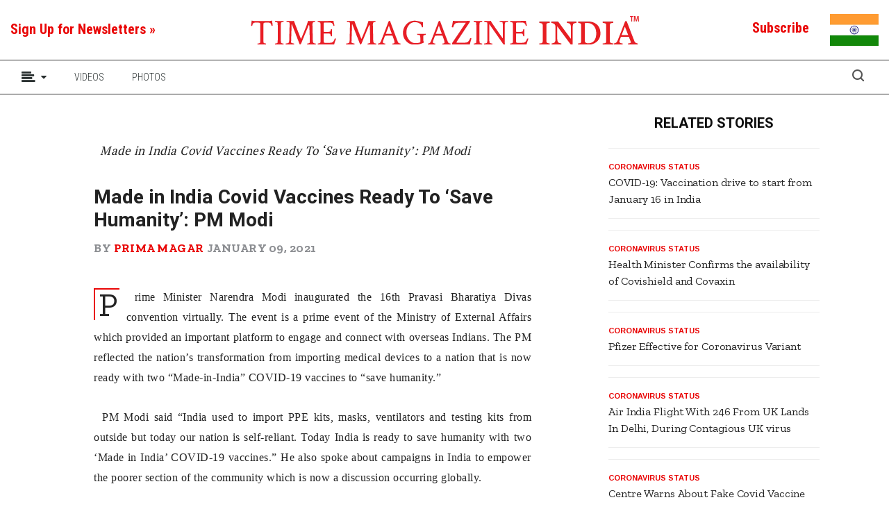

--- FILE ---
content_type: text/html; charset=utf-8
request_url: https://timemagazine.co.in/made-in-india-covid-vaccines-ready-to-save-humanity-pm-modi
body_size: 9486
content:
<!DOCTYPE html>
<html lang="en">
<head>
  <meta charset="utf-8">
  <meta http-equiv="X-UA-Compatible" content="IE=edge">
  <meta name="viewport" content="width=device-width, initial-scale=1, shrink-to-fit=no">
  <meta name="description" content="">
  <meta name="KEYWORDS" content="">
  <meta itemprop="name" content="">
  <meta itemprop="description" content="">
  <meta itemprop="image" content="https://timemagazine.co.in/adminuploads/news/1610188706-PM-Narendra-Modi-new.jpg">
  <meta property="og:title" content="">
  <meta property="og:description" content="">
  <meta property="og:type" content="website">
  <meta property="og:url" content="https://timemagazine.co.in/made-in-india-covid-vaccines-ready-to-save-humanity-pm-modi">
  <meta property="og:image" content="https://timemagazine.co.in/adminuploads/news/1610188706-PM-Narendra-Modi-new.jpg">
  <meta property="og:site_name" content="Time Magazine">
  <meta property="fb:admins" content="">
  <meta name="OWNER" content="Time Magazine">
  <meta http-equiv="EXPIRES" content="">
  <meta http-equiv="CONTENT-LANGUAGE" content="En">
  <meta name="RATING" content="General">
  <link rel="icon" type="image/png" sizes="16x16" href="images/favicon.png">
  <link rel="stylesheet" href="/css/bootstrap.min.css">
  <link rel="stylesheet" href="/css/font-awesome.min.css">
  <link rel="stylesheet" href="/css/animate.css">
  <link rel="stylesheet" href="/css/icofonts.css">
  <link rel="stylesheet" href="/css/owlcarousel.min.css">
  <link rel="stylesheet" href="/css/slick.css">
  <link rel="stylesheet" href="/css/navigation.css">
  <link rel="stylesheet" href="/css/magnific-popup.css">
  <link rel="stylesheet" href="/css/style.css">
  <link rel="stylesheet" href="/css/colors/color-2.css">
  <link rel="stylesheet" href="/css/responsive.css">
  <link rel="stylesheet" href="https://cdnjs.cloudflare.com/ajax/libs/font-awesome/4.7.0/css/font-awesome.min.css">
  <link href="https://fonts.googleapis.com/css?family=PT+Serif:400,700%7CRoboto:300,400,700%7CRoboto+Condensed:300,400,400i,700%7CLora:400,400i,700,700i%7CZilla+Slab:400,400i,500,600,700,700i%7COswald:200,%20300,%20400,500,600,700" rel="stylesheet">
  <title>Time Magzine</title>
  <style>

  .single-post p span {
  color: #232323;
  padding: 5px 6px;
  }
  </style>
</head>
<body>  <ins data-ad-channel="b1abb8ba140ddacf357f0dd10203906a" data-biqdiq-init></ins>

  <div class="body-inner-content">
    <section class="header-middle">
      <div class="container-fluid">
        <div class="row">
          <div class="col-md-3 col-6 mobile-order-1">
            <div class="subscribe-login">
              <a href="/subscription/">
              <p>Sign Up for Newsletters »</p></a>
            </div>
          </div>
          <div class="col-md-6 col-12 align-self-center text-center mobile-order-3">
            <div class="header-logo">
              <img src="/images/logo/logo_big.png" alt="">
            </div>
          </div>
          <div class="col-md-3 col-6 mobile-order-2">
            <div class="subscibe-flag">
              <a href="/subscription/"><span>Subscribe</span>
              <div class="subscribe-cover"><img src="/images/flag.png"></div></a>
            </div>
          </div>
        </div>
      </div>
    </section>
    <header id="head" class="header-standerd">
      <div class="container-fluid">
        <div class="row">
          <div class="col-lg-12">
            <nav class="navigation ts-main-menu navigation-landscape">
              <div class="nav-header">
                
                <div class="nav-toggle"></div>
              </div>
              <div class="nav-menus-wrapper clearfix">
                <ul class="right-menu align-to-right">
                  <li>
                    <a href="#"><i class="fa fa-user-circle-o"></i></a>
                  </li>
                  <li class="header-search">
                    <div class="nav-search">
                      <div class="nav-search-button">
                        <i class="icon icon-search"></i>
                      </div>
                      <form>
                        <span class="nav-search-close-button" tabindex="0">✕</span>
                        <div class="nav-search-inner">
                          <input type="search" name="search" placeholder="Type and hit ENTER">
                        </div>
                      </form>
                    </div>
                  </li>
                </ul>
                <ul class="nav-menu">
                  <li>
                    <a href="#"><i class="fa fa-align-left"></i></a>
                    <ul class="nav-dropdown nav-submenu">
                      <li class="active">
                        World
                      </li>
                      <li class="active">
                        National
                      </li>
                      <li class="active">
                        Capital
                      </li>
                      <li class="active">
                        Politics
                      </li>
                      <li class="active">
                        Health
                      </li>
                      <li class="active">
                        Business
                      </li>
                      <li class="active">
                        Technology
                      </li>
                      <li class="active">
                        Sports
                      </li>
                      <li class="active">
                        Education
                      </li>
                      <li class="active">
                        Entertainment
                      </li>
                      <li class="active">
                        Life Style
                      </li>
                    </ul>
                  </li>
                  <li class="active">
                    Coronavirus Status
                  </li>
                  <li>
                    India
                  </li>
                  <li>
                    <a href="/videos/">Videos</a>
                  </li>
                  <li>
                    <a href="/photos/">Photos</a>
                  </li>
                  <li>
                    Opinions
                  </li>
                </ul>
              </div>
            </nav>
          </div>
        </div>
      </div>
    </header>
    <section class="single-post-wrapper post-layout-3">
      <div class="container">
        <div class="row">
          <div class="col-lg-8">
            <div class="ts-grid-box content-wrapper single-post inner-post-p">
              <div class="post-content-area">
                <div class="post-media post-featured-image">
                  
                </div>
                <p class="text-bg">Made in India Covid Vaccines Ready To ‘Save Humanity’: PM Modi</p>
                <h2>Made in India Covid Vaccines Ready To ‘Save Humanity’: PM Modi</h2>
                <div class="entry-header">
                  <ul class="post-meta-info">
                    <li>By</li>
                    <li class="author">
                      <a href="#">Prima Magar</a>
                    </li>
                    <li>January 09, 2021</li>
                  </ul>
                </div>
                <div class="entry-content">
                  <p><span class="tie-dropcap">P</span></p>
                  <p style="text-align: justify;"><span style='font-family: "Times New Roman";'><span style="font-size: medium;">rime Minister Narendra Modi inaugurated the 16th Pravasi Bharatiya Divas convention virtually. The event is a prime event of the Ministry of External Affairs which provided an important platform to engage and connect with overseas Indians. The PM reflected the nation’s transformation from importing medical devices to a nation that is now ready with two “Made-in-India” COVID-19 vaccines to “save humanity.”</span></span></p>
                  <p style="text-align: justify;"><span style='font-family: "Times New Roman";'><span style="font-size: medium;">PM Modi said “India used to import PPE kits, masks, ventilators and testing kits from outside but today our nation is self-reliant. Today India is ready to save humanity with two ‘Made in India’ COVID-19 vaccines.” He also spoke about campaigns in India to empower the poorer section of the community which is now a discussion occurring globally.</span></span></p>
                  <p style="text-align: justify;"><span style='font-family: "Times New Roman";'><span style="font-size: medium;">During the past year of turmoil in dealing with the pandemic PM Modi praised the Indians living overseas and for the roles that they played at the toughest of times. “This is our tradition. This is our soil’s culture. The world’s trust in Indians is strengthening in terms of social and political leadership,” said PM Modi. The new President of Suriname, Chandika Prasad Santokhi was the chief guest of this year’s Pravasi event and PM Modi cited that the Suriname's President is the glittering example of this method of services among the Indians living abroad.</span></span></p>
                  <p></p>
                </div>
              </div>
            </div>
            <div class="component newsletter-callout newsletter-inline-signup with-known-country" data-newsletter-type="newsletter-callout">
              <div class="newsletter-signup-inline">
                <div class="newsletter-signup-content-wrapper">
                  <div class="newsletter-signup-headline-wrapper">
                  <h3>
<span>Get The Brief.</span> Sign up to receive the top stories you need to know right now.</h3>
<img class="newsletter-logo" src="images/plane.png">
</div>
                  <div class="component newsletter-signup-form with-country" data-newsletter="the_brief" data-gtm-vis-first-on-screen-11864053_368="406455" data-gtm-vis-total-visible-time-11864053_368="100" data-gtm-vis-has-fired-11864053_368="1">
                    <div class="container-signup">
                      <form action="subscription.php" method="post" class="newsletter-form">
                        <div class="nw-email">
                          <input name="email" type="email" placeholder="Enter your email address" id="email" class="newsletter-input" required="" pattern="[^@\s]+@[^@\s]+\.[^@\s]+">
                        </div>
                        <div class="button-signup-container">
                          <button class="mobaln3 suip newsletter-signup-button" name="subscribe">Sign Up Now</button>
                        </div>
                        <div class="tout-content">
                          You can unsubscribe at any time. By signing up you are agreeing to our <a href="#" target="_blank">Terms of Use</a> and <a href="#" target="_blank">Privacy Policy</a>. This site is protected by reCAPTCHA and the Google <a href="#">Privacy Policy</a> and <a href="#">Terms of Service</a> apply.
                        </div>
                      </form>
                    </div>
                  </div>
                </div>
                <div id="thank-you" class="newsletter-signup-confirmation-message">
                  <h2>Thank you!</h2>For your security, we've sent a confirmation email to the address you entered. Click the link to confirm your subscription and begin receiving our newsletters. If you don't get the confirmation within 10 minutes, please check your spam folder.
                </div>
              </div>
            </div>
          </div>
          <div class="col-lg-4">
            <div class="right-sidebar">
              <div class="post-list-item widgets">
                <div class="pl-3">
                  <h3 class="righ-cata-head">RELATED STORIES</h3>
                  <div class="ts-grid-box post-tab-list">
                    <div class="post-content media" style="border-top: 1px solid #ededed; padding-top:20px;">
                    <div class="media-body float-left">
                      <span class="post-tag"><a href="#" class="red-color">Coronavirus Status</a></span>
                      <h4 class="post-title right-heads"><a href="/covid-19-vaccination-drive-to-start-from-january-16-in-india">COVID-19: Vaccination drive to start from January 16 in India</a></h4>
                    </div>
</div>
                    <div class="post-content media" style="border-top: 1px solid #ededed; padding-top:20px;">
                    <div class="media-body float-left">
                      <span class="post-tag"><a href="#" class="red-color">Coronavirus Status</a></span>
                      <h4 class="post-title right-heads"><a href="/health-minister-confirms-the-availability-of-covishield-and-covaxin">Health Minister Confirms the availability of Covishield and Covaxin</a></h4>
                    </div>
</div>
                    <div class="post-content media" style="border-top: 1px solid #ededed; padding-top:20px;">
                    <div class="media-body float-left">
                      <span class="post-tag"><a href="#" class="red-color">Coronavirus Status</a></span>
                      <h4 class="post-title right-heads"><a href="/pfizer-effective-for-coronavirus-variant">Pfizer Effective for Coronavirus Variant</a></h4>
                    </div>
</div>
                    <div class="post-content media" style="border-top: 1px solid #ededed; padding-top:20px;">
                    <div class="media-body float-left">
                      <span class="post-tag"><a href="#" class="red-color">Coronavirus Status</a></span>
                      <h4 class="post-title right-heads"><a href="/air-india-flight-with-246-from-uk-lands-in-delhi-during-contagious-uk-virus">Air India Flight With 246 From UK Lands In Delhi, During Contagious UK virus</a></h4>
                    </div>
</div>
                    <div class="post-content media" style="border-top: 1px solid #ededed; padding-top:20px;">
                    <div class="media-body float-left">
                      <span class="post-tag"><a href="#" class="red-color">Coronavirus Status</a></span>
                      <h4 class="post-title right-heads"><a href="/centre-warns-about-fake-covid-vaccine-digital-app">Centre Warns About Fake Covid Vaccine Digital App</a></h4>
                    </div>
</div>
                    <div class="post-content media" style="border-top: 1px solid #ededed; padding-top:20px;">
                    <div class="media-body float-left">
                      <span class="post-tag"><a href="#" class="red-color">Coronavirus Status</a></span>
                      <h4 class="post-title right-heads"><a href="/100-occupancy-in-movie-theaters-revoked-in-tamil-nadu">100% occupancy in movie theaters revoked in Tamil Nadu</a></h4>
                    </div>
</div>
                    <div class="post-content media" style="border-top: 1px solid #ededed; padding-top:20px;">
                    <div class="media-body float-left">
                      <span class="post-tag"><a href="#" class="red-color">Coronavirus Status</a></span>
                      <h4 class="post-title right-heads">6 Cases Of New Mutant Virus In Kerala For First Time</h4>
                    </div>
</div>
                    <div class="post-content media" style="border-top: 1px solid #ededed; padding-top:20px;">
                    <div class="media-body float-left">
                      <span class="post-tag"><a href="#" class="red-color">Coronavirus Status</a></span>
                      <h4 class="post-title right-heads">WHO's Expert Team Yet Not Allowed In China.</h4>
                    </div>
</div>
                    <div class="post-content media" style="border-top: 1px solid #ededed; padding-top:20px;">
                    <div class="media-body float-left">
                      <span class="post-tag"><a href="#" class="red-color">Coronavirus Status</a></span>
                      <h4 class="post-title right-heads">UK New strain infected 71 so far, WHO complains about China</h4>
                    </div>
</div>
                    <div class="post-content media" style="border-top: 1px solid #ededed; padding-top:20px;">
                    <div class="media-body float-left">
                      <span class="post-tag"><a href="#" class="red-color">Coronavirus Status</a></span>
                      <h4 class="post-title right-heads">England and Scotland under lockdown as Covid cases rise</h4>
                    </div>
</div>
                    <div class="post-content media" style="border-top: 1px solid #ededed; padding-top:20px;">
                    <div class="media-body float-left">
                      <span class="post-tag"><a href="#" class="red-color">Coronavirus Status</a></span>
                      <h4 class="post-title right-heads">Step by Step guide to register for COVID Vaccine in India</h4>
                    </div>
</div>
                    <div class="post-content media" style="border-top: 1px solid #ededed; padding-top:20px;">
                    <div class="media-body float-left">
                      <span class="post-tag"><a href="#" class="red-color">Coronavirus Status</a></span>
                      <h4 class="post-title right-heads">PM Modi Says, "Proud moment for Indians as Made In India Vaccines Given Approval "</h4>
                    </div>
</div>
                    <div class="post-content media" style="border-top: 1px solid #ededed; padding-top:20px;">
                    <div class="media-body float-left">
                      <span class="post-tag"><a href="#" class="red-color">Coronavirus Status</a></span>
                      <h4 class="post-title right-heads"><a href="/everything-is-checked-in-details-says-union-health-minister-harsh-vardhan-on-vaccines">"Everything Is Checked In Details" Says: Union Health Minister Harsh Vardhan On Vaccines</a></h4>
                    </div>
</div>
                    <div class="post-content media" style="border-top: 1px solid #ededed; padding-top:20px;">
                    <div class="media-body float-left">
                      <span class="post-tag"><a href="#" class="red-color">Coronavirus Status</a></span>
                      <h4 class="post-title right-heads"><a href="/expert-panel-clears-oxford-covid-19-vaccine-for-india">Expert Panel clears Oxford Covid 19 Vaccine for India</a></h4>
                    </div>
</div>
                    <div class="post-content media" style="border-top: 1px solid #ededed; padding-top:20px;">
                    <div class="media-body float-left">
                      <span class="post-tag"><a href="#" class="red-color">Coronavirus Status</a></span>
                      <h4 class="post-title right-heads"><a href="/dry-run-for-covid-begins-from-today-people-belonging-to-priority-groups-approx-of-30-crore-vaccination-to-be-administrated-by-the-government">Dry run for Covid begins from today- people belonging to priority groups approx. of 30 crore vaccination to be administrated by the government.</a></h4>
                    </div>
</div>
                    <div class="post-content media" style="border-top: 1px solid #ededed; padding-top:20px;">
                    <div class="media-body float-left">
                      <span class="post-tag"><a href="#" class="red-color">Coronavirus Status</a></span>
                      <h4 class="post-title right-heads">All states, UTs to start dry run of COVID-19 vaccine from January 2</h4>
                    </div>
</div>
                    <div class="post-content media" style="border-top: 1px solid #ededed; padding-top:20px;">
                    <div class="media-body float-left">
                      <span class="post-tag"><a href="#" class="red-color">Coronavirus Status</a></span>
                      <h4 class="post-title right-heads"><a href="/who-grants-emergency-validation-to-pfizer-vaccine-covid-19-status">WHO grants "emergency validation" to Pfizer vaccine: COVID-19 status</a></h4>
                    </div>
</div>
                    <div class="post-content media" style="border-top: 1px solid #ededed; padding-top:20px;">
                    <div class="media-body float-left">
                      <span class="post-tag"><a href="#" class="red-color">Coronavirus Status</a></span>
                      <h4 class="post-title right-heads">COVID-19 Vaccines At The Last Stage Says: PM Narendra Modi</h4>
                    </div>
</div>
                    <div class="post-content media" style="border-top: 1px solid #ededed; padding-top:20px;">
                    <div class="media-body float-left">
                      <span class="post-tag"><a href="#" class="red-color">Coronavirus Status</a></span>
                      <h4 class="post-title right-heads">New Year Celebrations marred by Pandemic</h4>
                    </div>
</div>
                    <div class="post-content media" style="border-top: 1px solid #ededed; padding-top:20px;">
                    <div class="media-body float-left">
                      <span class="post-tag"><a href="#" class="red-color">Coronavirus Status</a></span>
                      <h4 class="post-title right-heads">Delhi ready to combat the mutant virus from UK: Arvind Kejriwal</h4>
                    </div>
</div>
                    <div class="post-content media" style="border-top: 1px solid #ededed; padding-top:20px;">
                    <div class="media-body float-left">
                      <span class="post-tag"><a href="#" class="red-color">Coronavirus Status</a></span>
                      <h4 class="post-title right-heads">US nurse tests COVID-19 positive after receiving first dose of Pfizer vaccine</h4>
                    </div>
</div>
                    <div class="post-content media" style="border-top: 1px solid #ededed; padding-top:20px;">
                    <div class="media-body float-left">
                      <span class="post-tag"><a href="#" class="red-color">Coronavirus Status</a></span>
                      <h4 class="post-title right-heads">Oxford’s AstraZeneca Vaccine Approved By UK Against Mutant Virus.</h4>
                    </div>
</div>
                    <div class="post-content media" style="border-top: 1px solid #ededed; padding-top:20px;">
                    <div class="media-body float-left">
                      <span class="post-tag"><a href="#" class="red-color">Coronavirus Status</a></span>
                      <h4 class="post-title right-heads"><a href="/uk-flight-ban-extended-till-7th-january">UK flight ban extended till 7th January</a></h4>
                    </div>
</div>
                    <div class="post-content media" style="border-top: 1px solid #ededed; padding-top:20px;">
                    <div class="media-body float-left">
                      <span class="post-tag"><a href="#" class="red-color">Coronavirus Status</a></span>
                      <h4 class="post-title right-heads">20 Cases of New Strain Of Mutant Covid found In India</h4>
                    </div>
</div>
                    <div class="post-content media" style="border-top: 1px solid #ededed; padding-top:20px;">
                    <div class="media-body float-left">
                      <span class="post-tag"><a href="#" class="red-color">Coronavirus Status</a></span>
                      <h4 class="post-title right-heads"><a href="/kamala-harris-receives-covid-19-vaccine-live-on-television">Kamala Harris receives COVID-19 vaccine Live on television</a></h4>
                    </div>
</div>
                    <div class="post-content media" style="border-top: 1px solid #ededed; padding-top:20px;">
                    <div class="media-body float-left">
                      <span class="post-tag"><a href="#" class="red-color">Coronavirus Status</a></span>
                      <h4 class="post-title right-heads">Delhi is ready to combat the mutant virus from UK: Arvind Kejriwal</h4>
                    </div>
</div>
                    <div class="post-content media" style="border-top: 1px solid #ededed; padding-top:20px;">
                    <div class="media-body float-left">
                      <span class="post-tag"><a href="#" class="red-color">Coronavirus Status</a></span>
                      <h4 class="post-title right-heads">India Sees 70% Death Among Men Due To COVID-19: Health Ministry</h4>
                    </div>
</div>
                    <div class="post-content media" style="border-top: 1px solid #ededed; padding-top:20px;">
                    <div class="media-body float-left">
                      <span class="post-tag"><a href="#" class="red-color">Coronavirus Status</a></span>
                      <h4 class="post-title right-heads"><a href="/uk-must-vaccinate-2-million-people-to-stop-3rd-pandemic">UK Must Vaccinate 2 Million People To Stop 3rd Pandemic</a></h4>
                    </div>
</div>
                    <div class="post-content media" style="border-top: 1px solid #ededed; padding-top:20px;">
                    <div class="media-body float-left">
                      <span class="post-tag"><a href="#" class="red-color">Coronavirus Status</a></span>
                      <h4 class="post-title right-heads">India Reports 6 Positive Cases of Mutant Virus Strain From UK Returnees.</h4>
                    </div>
</div>
                    <div class="post-content media" style="border-top: 1px solid #ededed; padding-top:20px;">
                    <div class="media-body float-left">
                      <span class="post-tag"><a href="#" class="red-color">Coronavirus Status</a></span>
                      <h4 class="post-title right-heads">Uttarakhand CM Trivendra Singh Rawat shifted to AIIMS Delhi today.</h4>
                    </div>
</div>
                    <div class="post-content media" style="border-top: 1px solid #ededed; padding-top:20px;">
                    <div class="media-body float-left">
                      <span class="post-tag"><a href="#" class="red-color">Coronavirus Status</a></span>
                      <h4 class="post-title right-heads"><a href="/center-all-set-for-their-two-day-trial-run-of-covid-vaccine">Center all set for their two-day trial run of COVID Vaccine</a></h4>
                    </div>
</div>
                    <div class="post-content media" style="border-top: 1px solid #ededed; padding-top:20px;">
                    <div class="media-body float-left">
                      <span class="post-tag"><a href="#" class="red-color">Coronavirus Status</a></span>
                      <h4 class="post-title right-heads">CM Says, State Government to Give Vaccination Drive Priority In The City</h4>
                    </div>
</div>
                    <div class="post-content media" style="border-top: 1px solid #ededed; padding-top:20px;">
                    <div class="media-body float-left">
                      <span class="post-tag"><a href="#" class="red-color">Coronavirus Status</a></span>
                      <h4 class="post-title right-heads">Coronavirus new strain, more infectious one found in UK the cases are linking the chain to South Africa</h4>
                    </div>
</div>
                    <div class="post-content media" style="border-top: 1px solid #ededed; padding-top:20px;">
                    <div class="media-body float-left">
                      <span class="post-tag"><a href="#" class="red-color">Coronavirus Status</a></span>
                      <h4 class="post-title right-heads">COVID-19 Reaches The End Of Earth Since Outbreak</h4>
                    </div>
</div>
                    <div class="post-content media" style="border-top: 1px solid #ededed; padding-top:20px;">
                    <div class="media-body float-left">
                      <span class="post-tag"><a href="#" class="red-color">Coronavirus Status</a></span>
                      <h4 class="post-title right-heads">15 Passengers at Mumbai Airport from the UK may have Mutant Coronavirus.</h4>
                    </div>
</div>
                    <div class="post-content media" style="border-top: 1px solid #ededed; padding-top:20px;">
                    <div class="media-body float-left">
                      <span class="post-tag"><a href="#" class="red-color">Coronavirus Status</a></span>
                      <h4 class="post-title right-heads">5 out of 266 flyers from UK test positive at IGI Airport Delhi</h4>
                    </div>
</div>
                    <div class="post-content media" style="border-top: 1px solid #ededed; padding-top:20px;">
                    <div class="media-body float-left">
                      <span class="post-tag"><a href="#" class="red-color">Coronavirus Status</a></span>
                      <h4 class="post-title right-heads">New 'Out of Control' Covid strain in UK doesn't appear to be any deadlier: Vivek Murthy</h4>
                    </div>
</div>
                    <div class="post-content media" style="border-top: 1px solid #ededed; padding-top:20px;">
                    <div class="media-body float-left">
                      <span class="post-tag"><a href="#" class="red-color">Coronavirus Status</a></span>
                      <h4 class="post-title right-heads"><a href="/delhi-cm-requests-centre-ban-all-flights-from-uk-over-super-spreader-strain">Delhi CM requests Centre, Ban All Flights From UK Over "SUPER-SPREADER" Strain</a></h4>
                    </div>
</div>
                    <div class="post-content media" style="border-top: 1px solid #ededed; padding-top:20px;">
                    <div class="media-body float-left">
                      <span class="post-tag"><a href="#" class="red-color">Coronavirus Status</a></span>
                      <h4 class="post-title right-heads">India may start a vaccine trial, from January, Harsh Vardhan.</h4>
                    </div>
</div>
                    <div class="post-content media" style="border-top: 1px solid #ededed; padding-top:20px;">
                    <div class="media-body float-left">
                      <span class="post-tag"><a href="#" class="red-color">Coronavirus Status</a></span>
                      <h4 class="post-title right-heads">‘Mutant Coronavirus’ Spreads Briskly In UK. MoHFW Calls An Emergency Meet.</h4>
                    </div>
</div>
                    <div class="post-content media" style="border-top: 1px solid #ededed; padding-top:20px;">
                    <div class="media-body float-left">
                      <span class="post-tag"><a href="#" class="red-color">Coronavirus Status</a></span>
                      <h4 class="post-title right-heads"><a href="/india-crosses-1-crore-mark-of-covid-19-cases">India Crosses 1 Crore Mark Of COVID-19 Cases</a></h4>
                    </div>
</div>
                    <div class="post-content media" style="border-top: 1px solid #ededed; padding-top:20px;">
                    <div class="media-body float-left">
                      <span class="post-tag"><a href="#" class="red-color">Coronavirus Status</a></span>
                      <h4 class="post-title right-heads">Over 60 students and staff tests positive for Coronavirus at IIT Madras</h4>
                    </div>
</div>
                    <div class="post-content media" style="border-top: 1px solid #ededed; padding-top:20px;">
                    <div class="media-body float-left">
                      <span class="post-tag"><a href="#" class="red-color">Coronavirus Status</a></span>
                      <h4 class="post-title right-heads">India may get it’s Covid vaccine by the end of January</h4>
                    </div>
</div>
                    <div class="post-content media" style="border-top: 1px solid #ededed; padding-top:20px;">
                    <div class="media-body float-left">
                      <span class="post-tag"><a href="#" class="red-color">Coronavirus Status</a></span>
                      <h4 class="post-title right-heads">USA gives green signal to Pfizer-BioNtech, India ensures no compromise in development of the vaccine.</h4>
                    </div>
</div>
                    <div class="post-content media" style="border-top: 1px solid #ededed; padding-top:20px;">
                    <div class="media-body float-left">
                      <span class="post-tag"><a href="#" class="red-color">Coronavirus Status</a></span>
                      <h4 class="post-title right-heads">Covid Vaccines To be Reviewed As Per The Approval Requests By 3 Firms</h4>
                    </div>
</div>
                    <div class="post-content media" style="border-top: 1px solid #ededed; padding-top:20px;">
                    <div class="media-body float-left">
                      <span class="post-tag"><a href="#" class="red-color">Coronavirus Status</a></span>
                      <h4 class="post-title right-heads">Serum Institute of India To Supply Vaccination Rs.250 Per Dose</h4>
                    </div>
</div>
                    <div class="post-content media" style="border-top: 1px solid #ededed; padding-top:20px;">
                    <div class="media-body float-left">
                      <span class="post-tag"><a href="#" class="red-color">Coronavirus Status</a></span>
                      <h4 class="post-title right-heads">Hari Shukla, 1st Indian-Origin to be vaccinated in the UK</h4>
                    </div>
</div>
                    <div class="post-content media" style="border-top: 1px solid #ededed; padding-top:20px;">
                    <div class="media-body float-left">
                      <span class="post-tag"><a href="#" class="red-color">Coronavirus Status</a></span>
                      <h4 class="post-title right-heads">Following the Footsteps of Pfizer, Serum Institute of India Seeks urgent approval for COVIDSHIELD</h4>
                    </div>
</div>
                    <div class="post-content media" style="border-top: 1px solid #ededed; padding-top:20px;">
                    <div class="media-body float-left">
                      <span class="post-tag"><a href="#" class="red-color">Coronavirus Status</a></span>
                      <h4 class="post-title right-heads">Pfizer Chairman Unsure about Vaccine effects</h4>
                    </div>
</div>
                    <div class="post-content media" style="border-top: 1px solid #ededed; padding-top:20px;">
                    <div class="media-body float-left">
                      <span class="post-tag"><a href="#" class="red-color">Coronavirus Status</a></span>
                      <h4 class="post-title right-heads">WHO States,''Vaccines Don't Equal Zero Covid''</h4>
                    </div>
</div>
                    <div class="post-content media" style="border-top: 1px solid #ededed; padding-top:20px;">
                    <div class="media-body float-left">
                      <span class="post-tag"><a href="#" class="red-color">Coronavirus Status</a></span>
                      <h4 class="post-title right-heads">Haryana Minister Tests Positive for COVID-19 After Volunteering For Covaxin Trials</h4>
                    </div>
</div>
                    <div class="post-content media" style="border-top: 1px solid #ededed; padding-top:20px;">
                    <div class="media-body float-left">
                      <span class="post-tag"><a href="#" class="red-color">Coronavirus Status</a></span>
                      <h4 class="post-title right-heads">Covid-19 Vaccine Will Be Available In Couple Of Weeks- P.M. Modi</h4>
                    </div>
</div>
                    <div class="post-content media" style="border-top: 1px solid #ededed; padding-top:20px;">
                    <div class="media-body float-left">
                      <span class="post-tag"><a href="#" class="red-color">Coronavirus Status</a></span>
                      <h4 class="post-title right-heads">Moderna Vaccine Helps Antibodies From Last 3 Months</h4>
                    </div>
</div>
                    <div class="post-content media" style="border-top: 1px solid #ededed; padding-top:20px;">
                    <div class="media-body float-left">
                      <span class="post-tag"><a href="#" class="red-color">Coronavirus Status</a></span>
                      <h4 class="post-title right-heads">Mamata Banerjee Reduces Cost Of RT-PCR Test</h4>
                    </div>
</div>
                    <div class="post-content media" style="border-top: 1px solid #ededed; padding-top:20px;">
                    <div class="media-body float-left">
                      <span class="post-tag"><a href="#" class="red-color">Coronavirus Status</a></span>
                      <h4 class="post-title right-heads">Pfizer covid vaccine might not be rolled in India</h4>
                    </div>
</div>
                    <div class="post-content media" style="border-top: 1px solid #ededed; padding-top:20px;">
                    <div class="media-body float-left">
                      <span class="post-tag"><a href="#" class="red-color">Coronavirus Status</a></span>
                      <h4 class="post-title right-heads">Covid 19 Patients Treated As Untouchables Due To Posters -Supreme Court</h4>
                    </div>
</div>
                    <div class="post-content media" style="border-top: 1px solid #ededed; padding-top:20px;">
                    <div class="media-body float-left">
                      <span class="post-tag"><a href="#" class="red-color">Coronavirus Status</a></span>
                      <h4 class="post-title right-heads">Pfizer BioNTech Vaccine Permitted For Use In The UK Next Week</h4>
                    </div>
</div>
                    <div class="post-content media" style="border-top: 1px solid #ededed; padding-top:20px;">
                    <div class="media-body float-left">
                      <span class="post-tag"><a href="#" class="red-color">Coronavirus Status</a></span>
                      <h4 class="post-title right-heads">Rajasthan imposes a Night Curfew in 13 districts</h4>
                    </div>
</div>
                    <div class="post-content media" style="border-top: 1px solid #ededed; padding-top:20px;">
                    <div class="media-body float-left">
                      <span class="post-tag"><a href="#" class="red-color">Coronavirus Status</a></span>
                      <h4 class="post-title right-heads">Arvind Kejriwal lowers the cost of Covid Test to Rs800 from Rs 2400</h4>
                    </div>
</div>
                    <div class="post-content media" style="border-top: 1px solid #ededed; padding-top:20px;">
                    <div class="media-body float-left">
                      <span class="post-tag"><a href="#" class="red-color">Coronavirus Status</a></span>
                      <h4 class="post-title right-heads">PM Modi to attend all-party meeting on Friday to discuss Covid-19 issue</h4>
                    </div>
</div>
                    <div class="post-content media" style="border-top: 1px solid #ededed; padding-top:20px;">
                    <div class="media-body float-left">
                      <span class="post-tag"><a href="#" class="red-color">Coronavirus Status</a></span>
                      <h4 class="post-title right-heads">Colleges to reopen in Tamil Nadu for final year students, under proper guidelines.</h4>
                    </div>
</div>
                    <div class="post-content media" style="border-top: 1px solid #ededed; padding-top:20px;">
                    <div class="media-body float-left">
                      <span class="post-tag"><a href="#" class="red-color">Coronavirus Status</a></span>
                      <h4 class="post-title right-heads">Delhi observing a downfall in Covid cases for second consecutive day</h4>
                    </div>
</div>
                    <div class="post-content media" style="border-top: 1px solid #ededed; padding-top:20px;">
                    <div class="media-body float-left">
                      <span class="post-tag"><a href="#" class="red-color">Coronavirus Status</a></span>
                      <h4 class="post-title right-heads">Delhi Health Minister Declares about the Availability Of Vaccines Within 3-4 Weeks Of Its Arrival.</h4>
                    </div>
</div>
                    <div class="post-content media" style="border-top: 1px solid #ededed; padding-top:20px;">
                    <div class="media-body float-left">
                      <span class="post-tag"><a href="#" class="red-color">Coronavirus Status</a></span>
                      <h4 class="post-title right-heads">P.M. Narendra Modi takes a tri-city tour to inspect Covid Vaccine Development</h4>
                    </div>
</div>
                    <div class="post-content media" style="border-top: 1px solid #ededed; padding-top:20px;">
                    <div class="media-body float-left">
                      <span class="post-tag"><a href="#" class="red-color">Coronavirus Status</a></span>
                      <h4 class="post-title right-heads">Delhi schools to remain shut</h4>
                    </div>
</div>
                    <div class="post-content media" style="border-top: 1px solid #ededed; padding-top:20px;">
                    <div class="media-body float-left">
                      <span class="post-tag"><a href="#" class="red-color">Coronavirus Status</a></span>
                      <h4 class="post-title right-heads">International flights suspended till 31 December.</h4>
                    </div>
</div>
                    <div class="post-content media" style="border-top: 1px solid #ededed; padding-top:20px;">
                    <div class="media-body float-left">
                      <span class="post-tag"><a href="#" class="red-color">Coronavirus Status</a></span>
                      <h4 class="post-title right-heads">Jaipur set to host weddings amidst spike in Corona Infection</h4>
                    </div>
</div>
                    <div class="post-content media" style="border-top: 1px solid #ededed; padding-top:20px;">
                    <div class="media-body float-left">
                      <span class="post-tag"><a href="#" class="red-color">Coronavirus Status</a></span>
                      <h4 class="post-title right-heads">New COVID-19 Guidelines Issued By Center for States to be followed from December1.</h4>
                    </div>
</div>
                    <div class="post-content media" style="border-top: 1px solid #ededed; padding-top:20px;">
                    <div class="media-body float-left">
                      <span class="post-tag"><a href="#" class="red-color">Coronavirus Status</a></span>
                      <h4 class="post-title right-heads">Delhi's biggest graveyard runs out of burial space due to rise in Covid-19 deaths</h4>
                    </div>
</div>
                    <div class="post-content media" style="border-top: 1px solid #ededed; padding-top:20px;">
                    <div class="media-body float-left">
                      <span class="post-tag"><a href="#" class="red-color">Coronavirus Status</a></span>
                      <h4 class="post-title right-heads">Delhi Schools Won't Resume Soon : Deputy CM Manish Sisodia assures</h4>
                    </div>
</div>
                    <div class="post-content media" style="border-top: 1px solid #ededed; padding-top:20px;">
                    <div class="media-body float-left">
                      <span class="post-tag"><a href="#" class="red-color">Coronavirus Status</a></span>
                      <h4 class="post-title right-heads">Air Pollution poses greatest Risk</h4>
                    </div>
</div>
                    <div class="post-content media" style="border-top: 1px solid #ededed; padding-top:20px;">
                    <div class="media-body float-left">
                      <span class="post-tag"><a href="#" class="red-color">Coronavirus Status</a></span>
                      <h4 class="post-title right-heads">PM Modi's Virtual Meeting to Review COVID-19 Situation in Delhi AND 7 Other States</h4>
                    </div>
</div>
                    <div class="post-content media" style="border-top: 1px solid #ededed; padding-top:20px;">
                    <div class="media-body float-left">
                      <span class="post-tag"><a href="#" class="red-color">Coronavirus Status</a></span>
                      <h4 class="post-title right-heads">Delhi orders BiPAP Ventilator Machines for New ICU Beds</h4>
                    </div>
</div>
                    <div class="post-content media" style="border-top: 1px solid #ededed; padding-top:20px;">
                    <div class="media-body float-left">
                      <span class="post-tag"><a href="#" class="red-color">Coronavirus Status</a></span>
                      <h4 class="post-title right-heads">Covid 19 Report Mandatory for People Entering Maharashtra from Delhi, Gujarat, Rajasthan and Goa.</h4>
                    </div>
</div>
                    <div class="post-content media" style="border-top: 1px solid #ededed; padding-top:20px;">
                    <div class="media-body float-left">
                      <span class="post-tag"><a href="#" class="red-color">Coronavirus Status</a></span>
                      <h4 class="post-title right-heads">MBBS Students, Dentists To Aid Doctors in Delhi for COVID-19</h4>
                    </div>
</div>
                    <div class="post-content media" style="border-top: 1px solid #ededed; padding-top:20px;">
                    <div class="media-body float-left">
                      <span class="post-tag"><a href="#" class="red-color">Coronavirus Status</a></span>
                      <h4 class="post-title right-heads">Maharashtra stops flights and trains from Delhi</h4>
                    </div>
</div>
                    <div class="post-content media" style="border-top: 1px solid #ededed; padding-top:20px;">
                    <div class="media-body float-left">
                      <span class="post-tag"><a href="#" class="red-color">Coronavirus Status</a></span>
                      <h4 class="post-title right-heads">Supreme Court seeks Covid-19 Reports From 4 States.</h4>
                    </div>
</div>
                    <div class="post-content media" style="border-top: 1px solid #ededed; padding-top:20px;">
                    <div class="media-body float-left">
                      <span class="post-tag"><a href="#" class="red-color">Coronavirus Status</a></span>
                      <h4 class="post-title right-heads">COVAXIN Vaccine At Final Stage : Health Minister Harsh Vardhan</h4>
                    </div>
</div>
                    <div class="post-content media" style="border-top: 1px solid #ededed; padding-top:20px;">
                    <div class="media-body float-left">
                      <span class="post-tag"><a href="#" class="red-color">Coronavirus Status</a></span>
                      <h4 class="post-title right-heads">India’s COVID-19 Cases Now At 44,059 Tally Crosses 91 lakh Mark.</h4>
                    </div>
</div>
                    <div class="post-content media" style="border-top: 1px solid #ededed; padding-top:20px;">
                    <div class="media-body float-left">
                      <span class="post-tag"><a href="#" class="red-color">Coronavirus Status</a></span>
                      <h4 class="post-title right-heads">COVID-19 Cases Has Risen To 46,232 In The Last 24 Hours</h4>
                    </div>
</div>
                    <div class="post-content media" style="border-top: 1px solid #ededed; padding-top:20px;">
                    <div class="media-body float-left">
                      <span class="post-tag"><a href="#" class="red-color">Coronavirus Status</a></span>
                      <h4 class="post-title right-heads">On Friday, PM's virtual meeting for COVID-19 vaccines with top ministers.</h4>
                    </div>
</div>
                    <div class="post-content media" style="border-top: 1px solid #ededed; padding-top:20px;">
                    <div class="media-body float-left">
                      <span class="post-tag"><a href="#" class="red-color">Coronavirus Status</a></span>
                      <h4 class="post-title right-heads">Gujarat Government defers School Reopening.</h4>
                    </div>
</div>
                    <div class="post-content media" style="border-top: 1px solid #ededed; padding-top:20px;">
                    <div class="media-body float-left">
                      <span class="post-tag"><a href="#" class="red-color">Coronavirus Status</a></span>
                      <h4 class="post-title right-heads">Health Minister Of Haryana Volunteers For Covaxin Trails.</h4>
                    </div>
</div>
                    <div class="post-content media" style="border-top: 1px solid #ededed; padding-top:20px;">
                    <div class="media-body float-left">
                      <span class="post-tag"><a href="#" class="red-color">Coronavirus Status</a></span>
                      <h4 class="post-title right-heads">Random Covid-19 Testing starts at Noida, Gurugram borders</h4>
                    </div>
</div>
                    <div class="post-content media" style="border-top: 1px solid #ededed; padding-top:20px;">
                    <div class="media-body float-left">
                      <span class="post-tag"><a href="#" class="red-color">Coronavirus Status</a></span>
                      <h4 class="post-title right-heads">Not wearing a Mask can prove costlier in Delhi</h4>
                    </div>
</div>
                    <div class="post-content media" style="border-top: 1px solid #ededed; padding-top:20px;">
                    <div class="media-body float-left">
                      <span class="post-tag"><a href="#" class="red-color">Coronavirus Status</a></span>
                      <h4 class="post-title right-heads">COVID-19 Tally Crosses 90 Lakh With 45,822 New Cases.</h4>
                    </div>
</div>
                    <div class="post-content media" style="border-top: 1px solid #ededed; padding-top:20px;">
                    <div class="media-body float-left">
                      <span class="post-tag"><a href="#" class="red-color">Coronavirus Status</a></span>
                      <h4 class="post-title right-heads">Night Curfew Imposed In Ahmedabad</h4>
                    </div>
</div>
                    <div class="post-content media" style="border-top: 1px solid #ededed; padding-top:20px;">
                    <div class="media-body float-left">
                      <span class="post-tag"><a href="#" class="red-color">Coronavirus Status</a></span>
                      <h4 class="post-title right-heads">HC slams Delhi govt</h4>
                    </div>
</div>
                    <div class="post-content media" style="border-top: 1px solid #ededed; padding-top:20px;">
                    <div class="media-body float-left">
                      <span class="post-tag"><a href="#" class="red-color">Coronavirus Status</a></span>
                      <h4 class="post-title right-heads">Covid vaccine could be produced by India & China</h4>
                    </div>
</div>
                    <div class="post-content media" style="border-top: 1px solid #ededed; padding-top:20px;">
                    <div class="media-body float-left">
                      <span class="post-tag"><a href="#" class="red-color">Coronavirus Status</a></span>
                      <h4 class="post-title right-heads">Lockdown might be imposed in Delhi</h4>
                    </div>
</div>
                    <div class="post-content media" style="border-top: 1px solid #ededed; padding-top:20px;">
                    <div class="media-body float-left">
                      <span class="post-tag"><a href="#" class="red-color">Coronavirus Status</a></span>
                      <h4 class="post-title right-heads">Covid Graph Comes Down in India</h4>
                    </div>
</div>
                    <div class="post-content media" style="border-top: 1px solid #ededed; padding-top:20px;">
                    <div class="media-body float-left">
                      <span class="post-tag"><a href="#" class="red-color">Coronavirus Status</a></span>
                      <h4 class="post-title right-heads">"Vaccine won't be enough to downplay the ravages of pandemic", says WHO Chief.</h4>
                    </div>
</div>
                    <div class="post-content media" style="border-top: 1px solid #ededed; padding-top:20px;">
                    <div class="media-body float-left">
                      <span class="post-tag"><a href="#" class="red-color">Coronavirus Status</a></span>
                      <h4 class="post-title right-heads">Spike in Covid cases in capital, Home Minister Amit Shah calls an urgent meeting, Arvind Kejriwal to pay a visit.</h4>
                    </div>
</div>
                    <div class="post-content media" style="border-top: 1px solid #ededed; padding-top:20px;">
                    <div class="media-body float-left">
                      <span class="post-tag"><a href="#" class="red-color">Coronavirus Status</a></span>
                      <h4 class="post-title right-heads">Positivity rate high at crowded markets</h4>
                    </div>
</div>
                    <div class="post-content media" style="border-top: 1px solid #ededed; padding-top:20px;">
                    <div class="media-body float-left">
                      <span class="post-tag"><a href="#" class="red-color">Coronavirus Status</a></span>
                      <h4 class="post-title right-heads">Schools to reopen in Maharashtra, Teachers testing begin after 17th of November</h4>
                    </div>
</div>
                    <div class="post-content media" style="border-top: 1px solid #ededed; padding-top:20px;">
                    <div class="media-body float-left">
                      <span class="post-tag"><a href="#" class="red-color">Coronavirus Status</a></span>
                      <h4 class="post-title right-heads">Delhi overtakes Maharashtra as the state with the highest number of active Covid 19 cases.</h4>
                    </div>
</div>
                    <div class="post-content media" style="border-top: 1px solid #ededed; padding-top:20px;">
                    <div class="media-body float-left">
                      <span class="post-tag"><a href="#" class="red-color">Coronavirus Status</a></span>
                      <h4 class="post-title right-heads">Chiranjeevi tests positive for Corona Virus</h4>
                    </div>
</div>
                    <div class="post-content media" style="border-top: 1px solid #ededed; padding-top:20px;">
                    <div class="media-body float-left">
                      <span class="post-tag"><a href="#" class="red-color">Coronavirus Status</a></span>
                      <h4 class="post-title right-heads">Indian Scientists are working on “Warm Vaccine” for COVID-19</h4>
                    </div>
</div>
                    <div class="post-content media" style="border-top: 1px solid #ededed; padding-top:20px;">
                    <div class="media-body float-left">
                      <span class="post-tag"><a href="#" class="red-color">Coronavirus Status</a></span>
                      <h4 class="post-title right-heads">HC: DELHI SOON GOING TO BECOME 'CORONA CAPITAL'</h4>
                    </div>
</div>
                    <div class="post-content media" style="border-top: 1px solid #ededed; padding-top:20px;">
                    <div class="media-body float-left">
                      <span class="post-tag"><a href="#" class="red-color">Coronavirus Status</a></span>
                      <h4 class="post-title right-heads">ARVIND KEJRIWAL: DELHI WITH THIRD COVID WAVE</h4>
                    </div>
</div>
                    <div class="post-content media" style="border-top: 1px solid #ededed; padding-top:20px;">
                    <div class="media-body float-left">
                      <span class="post-tag"><a href="#" class="red-color">Coronavirus Status</a></span>
                      <h4 class="post-title right-heads">‘Covid Cough’ detecting Algorithm Developed</h4>
                    </div>
</div>
                    <div class="post-content media" style="border-top: 1px solid #ededed; padding-top:20px;">
                    <div class="media-body float-left">
                      <span class="post-tag"><a href="#" class="red-color">Coronavirus Status</a></span>
                      <h4 class="post-title right-heads">ASYMPTOMATIC RISK ON GROCERY WORKERS</h4>
                    </div>
</div>
                    <div class="post-content media" style="border-top: 1px solid #ededed; padding-top:20px;">
                    <div class="media-body float-left">
                      <span class="post-tag"><a href="#" class="red-color">Coronavirus Status</a></span>
                      <h4 class="post-title right-heads">COVID-19 : DAILY STATUS</h4>
                    </div>
</div>
                    <div class="post-content media" style="border-top: 1px solid #ededed; padding-top:20px;">
                    <div class="media-body float-left">
                      <span class="post-tag"><a href="#" class="red-color">Coronavirus Status</a></span>
                      <h4 class="post-title right-heads">Patients Lungs found hard as leather ball</h4>
                    </div>
</div>
                    <div class="post-content media" style="border-top: 1px solid #ededed; padding-top:20px;">
                    <div class="media-body float-left">
                      <span class="post-tag"><a href="#" class="red-color">Coronavirus Status</a></span>
                      <h4 class="post-title right-heads">Covid Paper Test to be available in India</h4>
                    </div>
</div>
                    <div class="post-content media" style="border-top: 1px solid #ededed; padding-top:20px;">
                    <div class="media-body float-left">
                      <span class="post-tag"><a href="#" class="red-color">Coronavirus Status</a></span>
                      <h4 class="post-title right-heads">AIIMS: Reports its first case of covid-19 related to brain nerve damage</h4>
                    </div>
</div>
                    <div class="post-content media" style="border-top: 1px solid #ededed; padding-top:20px;">
                    <div class="media-body float-left">
                      <span class="post-tag"><a href="#" class="red-color">Coronavirus Status</a></span>
                      <h4 class="post-title right-heads">Vaccine Update : Corona Virus</h4>
                    </div>
</div>
                    <div class="post-content media" style="border-top: 1px solid #ededed; padding-top:20px;">
                    <div class="media-body float-left">
                      <span class="post-tag"><a href="#" class="red-color">Coronavirus Status</a></span>
                      <h4 class="post-title right-heads">A Big Relief After Such A Long Time. No Death In The Last 24 Hours Due To Covid In Haryana</h4>
                    </div>
</div>
                    <div class="post-content media" style="border-top: 1px solid #ededed; padding-top:20px;">
                    <div class="media-body float-left">
                      <span class="post-tag"><a href="#" class="red-color">Coronavirus Status</a></span>
                      <h4 class="post-title right-heads">Intranasal Vaccine Serum Institute’s solution to Covid-19 New Delhi, India, 19th October</h4>
                    </div>
</div>
                    <div class="post-content media" style="border-top: 1px solid #ededed; padding-top:20px;">
                    <div class="media-body float-left">
                      <span class="post-tag"><a href="#" class="red-color">Coronavirus Status</a></span>
                      <h4 class="post-title right-heads">POLLUTION MAY INCREASE VIRUS TRANSMISSIBILITY: EXPERTS</h4>
                    </div>
</div>
                    <div class="post-content media" style="border-top: 1px solid #ededed; padding-top:20px;">
                    <div class="media-body float-left">
                      <span class="post-tag"><a href="#" class="red-color">Coronavirus Status</a></span>
                      <h4 class="post-title right-heads">Tamannah Bhatia is taking another week of rest after recovering from the Corona Virus</h4>
                    </div>
</div>
                    <div class="post-content media" style="border-top: 1px solid #ededed; padding-top:20px;">
                    <div class="media-body float-left">
                      <span class="post-tag"><a href="#" class="red-color">Coronavirus Status</a></span>
                      <h4 class="post-title right-heads">KOLKATA DURGA PUJA PANDAL TO SHOW WOMEN MIGRANT WORKER IN PLACE OF GODDESS DURGA</h4>
                    </div>
</div>
                    <div class="post-content media" style="border-top: 1px solid #ededed; padding-top:20px;">
                    <div class="media-body float-left">
                      <span class="post-tag"><a href="#" class="red-color">Coronavirus Status</a></span>
                      <h4 class="post-title right-heads">Sports stars tested positive for Coronavirus around the World</h4>
                    </div>
</div>
                    <div class="post-content media" style="border-top: 1px solid #ededed; padding-top:20px;">
                    <div class="media-body float-left">
                      <span class="post-tag"><a href="#" class="red-color">Coronavirus Status</a></span>
                      <h4 class="post-title right-heads">Kumar Sanu tests positive for COVID-19</h4>
                    </div>
</div>
                    <div class="post-content media" style="border-top: 1px solid #ededed; padding-top:20px;">
                    <div class="media-body float-left">
                      <span class="post-tag"><a href="#" class="red-color">Coronavirus Status</a></span>
                      <h4 class="post-title right-heads">New born baby pulling the mask off doctor's face goes viral: Internet loves it !</h4>
                    </div>
</div>
                    <div class="post-content media" style="border-top: 1px solid #ededed; padding-top:20px;">
                    <div class="media-body float-left">
                      <span class="post-tag"><a href="#" class="red-color">Coronavirus Status</a></span>
                      <h4 class="post-title right-heads">Living with Pandemic is the New Normal</h4>
                    </div>
</div>
                    <div class="post-content media" style="border-top: 1px solid #ededed; padding-top:20px;">
                    <div class="media-body float-left">
                      <span class="post-tag"><a href="#" class="red-color">Coronavirus Status</a></span>
                      <h4 class="post-title right-heads">MAMATA BANERJEE CUT DOWN THE COVID-19 TEST RATE.</h4>
                    </div>
</div>
                    <div class="post-content media" style="border-top: 1px solid #ededed; padding-top:20px;">
                    <div class="media-body float-left">
                      <span class="post-tag"><a href="#" class="red-color">Coronavirus Status</a></span>
                      <h4 class="post-title right-heads">Human Struggle in Corona Virus</h4>
                    </div>
</div>
                    <div class="post-content media" style="border-top: 1px solid #ededed; padding-top:20px;">
                    <div class="media-body float-left">
                      <span class="post-tag"><a href="#" class="red-color">Coronavirus Status</a></span>
                      <h4 class="post-title right-heads">COVID-19 Bounced Back On Streets Of Beijing, China A Mass Test To Happen</h4>
                    </div>
</div>
                    <div class="post-content media" style="border-top: 1px solid #ededed; padding-top:20px;">
                    <div class="media-body float-left">
                      <span class="post-tag"><a href="#" class="red-color">Coronavirus Status</a></span>
                      <h4 class="post-title right-heads">NONE OF THE RELIGION SAYS THAT FESTIVAL SHOULD BE CELEBRATED BY PUTTING LIVES IN DANGER: Dr.Harsh Vardhan</h4>
                    </div>
</div>
                    <div class="post-content media" style="border-top: 1px solid #ededed; padding-top:20px;">
                    <div class="media-body float-left">
                      <span class="post-tag"><a href="#" class="red-color">Coronavirus Status</a></span>
                      <h4 class="post-title right-heads">WORLD POST DAY: 9 TH OCTOBER They are not only Postal Workers, but they are also life Saviour.</h4>
                    </div>
</div>
                    <div class="post-content media" style="border-top: 1px solid #ededed; padding-top:20px;">
                    <div class="media-body float-left">
                      <span class="post-tag"><a href="#" class="red-color">Coronavirus Status</a></span>
                      <h4 class="post-title right-heads">Zero Covid Cases in Lakshadweep, 11,000 Kids Were Back To School</h4>
                    </div>
</div>
                    <div class="post-content media" style="border-top: 1px solid #ededed; padding-top:20px;">
                    <div class="media-body float-left">
                      <span class="post-tag"><a href="#" class="red-color">Coronavirus Status</a></span>
                      <h4 class="post-title right-heads">DON’T JUST DRIVE, RIDE AWAY THE CORONA WAVE.</h4>
                    </div>
</div>
                    <div class="post-content media" style="border-top: 1px solid #ededed; padding-top:20px;">
                    <div class="media-body float-left">
                      <span class="post-tag"><a href="#" class="red-color">Coronavirus Status</a></span>
                      <h4 class="post-title right-heads">COVID 19 APPROPRIATE BEHAVIOR CAMPAIGN LAUNCHED BY PM: NARENDRA MODI</h4>
                    </div>
</div>
                    <div class="post-content media" style="border-top: 1px solid #ededed; padding-top:20px;">
                    <div class="media-body float-left">
                      <span class="post-tag"><a href="#" class="red-color">Coronavirus Status</a></span>
                      <h4 class="post-title right-heads">Kellyanne Conway Former White House Counselor Tests Positive For Covid</h4>
                    </div>
</div>
                    <div class="post-content media" style="border-top: 1px solid #ededed; padding-top:20px;">
                    <div class="media-body float-left">
                      <span class="post-tag"><a href="#" class="red-color">Coronavirus Status</a></span>
                      <h4 class="post-title right-heads">CONGO FEVER: MAHARASHTRA’S PALGHAR DISTRICT ON HIGH ALERT ZONE</h4>
                    </div>
</div>
                    <div class="post-content media" style="border-top: 1px solid #ededed; padding-top:20px;">
                    <div class="media-body float-left">
                      <span class="post-tag"><a href="#" class="red-color">Coronavirus Status</a></span>
                      <h4 class="post-title right-heads">Ray of hope in despair: Covid 19 Case count drops to 78,303; Recoveries saw a significant boost</h4>
                    </div>
</div>
                    <div class="post-content media" style="border-top: 1px solid #ededed; padding-top:20px;">
                    <div class="media-body float-left">
                      <span class="post-tag"><a href="#" class="red-color">Coronavirus Status</a></span>
                      <h4 class="post-title right-heads">COVID AND DENGUE TWINNING WITH TROUBLE</h4>
                    </div>
</div>
                    <div class="post-content media" style="border-top: 1px solid #ededed; padding-top:20px;">
                    <div class="media-body float-left">
                      <span class="post-tag"><a href="#" class="red-color">Coronavirus Status</a></span>
                      <h4 class="post-title right-heads">Student Life in Stress : Covid-19</h4>
                    </div>
</div>
                    <div class="post-content media" style="border-top: 1px solid #ededed; padding-top:20px;">
                    <div class="media-body float-left">
                      <span class="post-tag"><a href="#" class="red-color">Coronavirus Status</a></span>
                      <h4 class="post-title right-heads">COVID-19 POSITIVE - HIMANSHI KHURANA</h4>
                    </div>
</div>
                    <div class="post-content media" style="border-top: 1px solid #ededed; padding-top:20px;">
                    <div class="media-body float-left">
                      <span class="post-tag"><a href="#" class="red-color">Coronavirus Status</a></span>
                      <h4 class="post-title right-heads">India Being Ahead in Corona</h4>
                    </div>
</div>
                  </div>
                </div>
              </div>
            </div>
          </div>
        </div>
      </div>
    </section>
    <footer class="ts-footer ts-footer-4">
      <div class="container">
        <div class="row mb-4">
          <div class="col-lg-4 col-md-6">
            <div class="footer-widget">
              <ul class="margin-8-top">
                <li>
                  <a href="#">Home</a>
                </li>
                <li>
                  <a href="#">National</a>
                </li>
                <li>
                  <a href="#">Politics</a>
                </li>
                <li>
                  <a href="#">World</a>
                </li>
                <li>
                  <a href="#">Health</a>
                </li>
                <li>
                  <a href="#">Business</a>
                </li>
                <li>
                  <a href="#">Technology</a>
                </li>
                <li>
                  <a href="#">Education</a>
                </li>
                <li>
                  <a href="#">Entertainment & Lifestyle</a>
                </li>
                <li>
                  <a href="#">Business</a>
                </li>
              </ul>
            </div>
          </div>
          <div class="col-lg-4 col-md-6">
            <div class="footer-widget">
              <ul class="margin-8-top">
                <li>
                  <a href="#">Ideas</a>
                </li>
                <li>
                  <a href="#">Newsfeed</a>
                </li>
                <li>
                  <a href="#">Video Stories</a>
                </li>
                <li>
                  <a href="#">Photo Stories</a>
                </li>
                <li>
                  <a href="#">Sports</a>
                </li>
                <li>
                  <a href="#">Magazine</a>
                </li>
              </ul>
            </div>
          </div>
          <div class="col-lg-4 col-md-6">
            <div class="footer-widget">
              <ul>
                <li>
                  <a href="#">Masthead</a>
                </li>
                <li>
                  <a href="#">Newsletters</a>
                </li>
                <li>
                  <a href="#">Subscribe</a>
                </li>
                <li>
                  <a href="#">Careers</a>
                </li>
                <li>
                  <a href="#">Newsletters</a>
                </li>
              </ul>
            </div>
          </div>
        </div>
      </div>
      <div class="border-top"></div>
      <div class="copyright-text text-center pb-3 pt-3">
        <p>Â© 2022 TIME MAGAZINE, INDIA. All Rights Reserved. Use of this site constitutes acceptance of our <a href="#">Terms of Use</a>, <a href="#">Privacy Policy</a> and Do Not Sell My Personal Information. TIME MAGAZINE may receive compensation for some links to products and services on this website. Offers may be subject to change without notice.</p>
      </div>
    </footer>
  </div>
  <script src="/js/jquery.min.js"></script> 
  <script src="/js/navigation.js"></script> 
  <script src="/js/popper.min.js"></script> 
  <script src="/js/jquery.magnific-popup.min.js"></script> 
  <script src="/js/bootstrap.min.js"></script> 
  <script src="/js/owl-carousel.2.3.0.min.js"></script> 
  <script src="/js/slick.min.js"></script> 
  <script src="/js/smoothscroll.js"></script> 
  <script src="/js/main.js"></script> 
  <script>


  window.dataLayer = window.dataLayer || [];
  function gtag(){dataLayer.push(arguments);}
  gtag('js', new Date());

  gtag('config', 'UA-112651604-1');
  </script>
<script defer src="https://static.cloudflareinsights.com/beacon.min.js/vcd15cbe7772f49c399c6a5babf22c1241717689176015" integrity="sha512-ZpsOmlRQV6y907TI0dKBHq9Md29nnaEIPlkf84rnaERnq6zvWvPUqr2ft8M1aS28oN72PdrCzSjY4U6VaAw1EQ==" data-cf-beacon='{"version":"2024.11.0","token":"2bf8876f18ec41099685bafffa643b9d","r":1,"server_timing":{"name":{"cfCacheStatus":true,"cfEdge":true,"cfExtPri":true,"cfL4":true,"cfOrigin":true,"cfSpeedBrain":true},"location_startswith":null}}' crossorigin="anonymous"></script>
</body>
</html>
